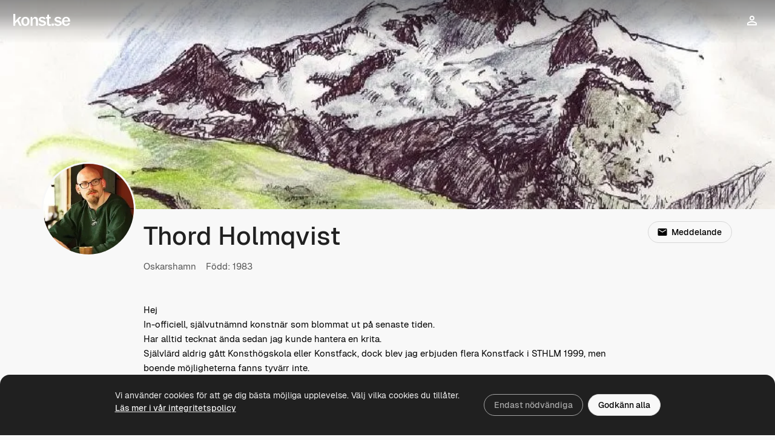

--- FILE ---
content_type: text/html; charset=UTF-8
request_url: https://www.konst.se/by-thsh
body_size: 3416
content:
<!DOCTYPE html>
<html lang="sv">
<head>
  <meta charset="utf-8" />
  <meta name="viewport" content="width=device-width, initial-scale=1, maximum-scale=5" />
  <meta name="apple-mobile-web-app-capable" content="yes">
  <meta name="mobile-web-app-capable" content="yes">
  <title>Thord Holmqvist - Konstnär</title><meta name="description" content="Originalkonst av Thord Holmqvist. Se samtliga konstverk i konstnärens galleri. På Konst.se finns unik konst, direkt från svenska konstnärer."/><meta property="og:image" content="https://cdn.konst.se/bakgrunder/2000/73203210.jpg"/><link rel="preconnect" href="https://cdn.konst.se" crossorigin /><link rel="preconnect" href="https://www.googletagmanager.com" /><link rel="preload" href="/fonts/icons/konst-material-icons-3.woff" as="font" crossorigin="anonymous" /><link rel="preload" href="/fonts/geist/Geist-Regular.woff2" as="font" crossorigin="anonymous" /><link rel="preload" href="/fonts/geist/Geist-Medium.woff2" as="font" crossorigin="anonymous" /><link rel="preload" href="/fonts/geist/Geist-SemiBold.woff2" as="font" crossorigin="anonymous" /><link rel="stylesheet" href="/css/main.min.css?v=25.66" />  <meta name="theme-color" media="(prefers-color-scheme: light)" content="#f8f8f8"/>
  <meta name="theme-color" media="(prefers-color-scheme: dark)" content="#13181b"/>
  <link rel="icon" href="/favicon.ico" sizes="48x48" />
  <link rel="icon" href="/images/icon-192.png" sizes="192x192" />
  <link rel="apple-touch-icon" href="/images/icon-192.png">
  <link rel="manifest" href="/konst-se.webmanifest?v=2">
  <meta name="format-detection" content="telephone=no">
  <script>
  window.dataLayer = window.dataLayer || [];
  function gtag(){dataLayer.push(arguments);}
  gtag('consent', 'default', {
    'ad_storage': 'denied',
    'ad_user_data': 'denied',
    'ad_personalization': 'denied',
    'analytics_storage': 'denied'
  });
</script>
<script async src="https://www.googletagmanager.com/gtag/js?id=G-8TP4J2EHNS"></script>
<script>
  window.dataLayer = window.dataLayer || [];
  function gtag(){dataLayer.push(arguments);}
  gtag('js', new Date());
  gtag('config', 'G-8TP4J2EHNS', {
    'cookie_domain': 'www.konst.se',
    'signed_in': 'Oinloggad',
    'allow_enhanced_conversions': true
  });
</script>
</head>

<body class="simple-header header-is-transparent">
  <header class="site-header"><div class="header-wrapper"><div class="header-flex"><div class="header-part-left"><div class="logo u-hidden-xs u-hidden-sm"><a href="/" class="logo-img-white logo-img-sm" aria-label="Konst.se"></a></div><button type="button" class="ico-btn icon-menu expandable-trigger" onclick="kogaUI.main.toggleContent('nav-top')" title="Meny" data-testid="mobile-main-menu-button"></button></div><div class="header-part-center u-hidden-md u-hidden-lg"><div class="logo"><a href="/" class="logo-img-white logo-img-sm" aria-label="Konst.se"></a></div></div><div class="header-part-right"><a href="/favoriter" title="Mina favoriter" class="header-favorites"><span class="ico-btn icon-favorite-outline"></span></a><a href="/?o=1" id="nav-top-login" title="Logga in" data-testid="header-login-link"><span class="ico-btn icon-person"></span></a></div></div><nav id="nav-top" class="expandable u-hidden-md u-hidden-lg"><div class="header-site-search"><form action="/sok"><input type="search" name="q" value="" placeholder="Sök" aria-label="Sök konstnärer och verk" class="search-field input-no-border"/></form></div><a href="/kop-konst" data-testid="main-nav-kop-konst">Köp konst</a><a href="/konstverk" data-testid="main-nav-konstverk">Upptäck</a><a href="/konstnarer" data-testid="main-nav-konstnarer">Konstnärer</a><a href="/gallery" data-testid="main-nav-gallery">GALLERY</a><a href="/blogg" data-testid="main-nav-blogg">Bloggen</a><a href="/kontakta" data-testid="main-nav-kontakta">Kundservice</a></nav></div></header><main class="main page-konstnar page-konstnar-main"><div class="presentation-min-viewport">  <style>
      .page-konstnar .cover-img { background-image: url(https://cdn.konst.se/bakgrunder/828/73203210.jpg) }
      @media (min-width: 480px) { .page-konstnar .cover-img { background-image: url(https://cdn.konst.se/bakgrunder/2000/73203210.jpg) } }
  </style>
  <div class="cover-img ">
  </div>

<div class="header-content">
  <div class="wrapper">
    <div class="artist-avatar-name-loc-age">
      <div class="artist-avatar">
        <img src="https://cdn.konst.se/avatarer/200/73207904.jpg" srcset="https://cdn.konst.se/avatarer/200/73207904.jpg 1x, https://cdn.konst.se/avatarer/400/73207904.jpg 2x" width="150" height="150" alt="Thord Holmqvist" class="u-avatar" />      </div>
      <div class="artist-name-loc-age">
        <h1 class="artist-name js-anim-appear-trigger" data-delay="140" data-testid="bio-artist-name">Thord Holmqvist</h1>
        <p class="artist-loc-age js-anim-appear-trigger" data-delay="280"><span>Oskarshamn</span><span>Född:&nbsp;1983</span></p>      </div>
      <div class="artist-buttons">
        <button type="button" onclick="kogaUI.dialog.openContactForm()" class="btn btn-auto-margin" data-testid="contact-artist-button"><span class="icon icon-email"></span>Meddelande</button>      </div>
    </div>
  </div>
</div>
<div class="presentation-main"><div class="wrapper"><section class="artist-intro tablet-inset"><div class="artist-presentation js-anim-appear-trigger" data-delay="420"><div class="presentation-text-all" data-testid="artist-bio-text"><p>Hej<br />
In-officiell, självutnämnd konstnär som blommat ut på senaste tiden.<br />
Har alltid tecknat ända sedan jag kunde hantera en krita.<br />
Självlärd aldrig gått Konsthögskola eller Konstfack, dock blev jag erbjuden flera Konstfack i STHLM 1999, men boende möjligheterna fanns tyvärr inte.<br />
MIna lärare var mina syskon som också var kunniga tecknare.<br />
Lite vild och galen och exprementerar mycket med att mixa tekniker. <br />
Tecknat mest natur och byggnader i tusch, bläck, filtpenna, blyerts, färgpennor, kulspets är min specialite, men försöker fortfarande att &quot;finna mig själv&quot;. <br />
<br />
Finns på Instagram @by_thsh<br />
<br />
Trevligt att få vara med i denna communityn.<br />
<br />
VH Thord</p></div></div></section></div><div class="wrapper wrapper-large"><section class="artist-artworks"><section class="js-artworks-list js-art-list-is-initially-loading"><div class="js-art-list grid-spacious-img-shadow grid-xs-2"></div><div class="js-loading-panel">
  <div class="load-more" style="display: none"></div>
  <div class="loader la-ball-scale-pulse" style="display: none"><div></div><div></div></div>
</div>
</section></section></div></div></div><section class="artist-contacts"><div class="wrapper wrapper-large"><h2>Kontakta Thord Holmqvist</h2><div class="contacts"><button type="button" onclick="kogaUI.dialog.openContactForm()" class="btn btn-md"><span class="icon icon-email"></span>Meddelande</button></div></div></section><div id="contact-artist" title="Meddelande till Thord Holmqvist" class="u-off">
  <form action="" method="post">
    <input type="hidden" name="artist_id" value="7320" />
    <label class="frm-row">
      <span class="frm-label-text">Ditt namn</span>
      <input type="text" name="from_name" value="" required class="input-wide" data-testid="contact-artist-name" />
    </label>
    <label class="frm-row">
      <span class="frm-label-text">Din e-postadress</span>
      <input type="email" autocomplete="email" name="from_email" value="" required class="input-wide" data-testid="contact-artist-email" />
    </label>
    <label class="frm-row">
      <span class="frm-label-text">Meddelande</span>
      <textarea class="input-xwide input-xtall" name="message" required data-testid="contact-artist-message"></textarea>
    </label>
    <label class="frm-row">
      <span class="frm-label-text">Skriv siffran i fältet bredvid</span>
      <strong class="u-t-large">6</strong>&nbsp; <input type="number" name="captcha" required style="width: 55px" data-testid="contact-artist-captcha" /> &nbsp;<span class="u-t-discreet">Kontroll mot programvara</span>
    </label>
    <div class="koga-dialog-buttons">
      <input type="submit" class="btn btn-md btn-cta btn-send-message" value="Skicka" data-testid="contact-artist-send-button" />
    </div>
  </form>
</div>


<script type="application/ld+json">
  {
    "@context": "https://schema.org",
    "@type": "Person",
    "name": "Thord Holmqvist"
  }
</script>
</main><div class="main-sticky"><button type="button" class="btn-circle-icon icon-arrow-up btn-scroll-to-top" aria-label="Till toppen"></button></div><div class="koga-dialog">
  <div class="koga-dialog-wrapper">
    <div class="koga-dialog-card" role="dialog" aria-modal="true">
      <div class="koga-dialog-header">
        <div class="koga-dialog-title" data-testid="dialog-title"></div>
        <button class="koga-dialog-close icon icon-close" title="Stäng"></button>
      </div>
      <div class="koga-dialog-content-wrapper">
        <div class="koga-dialog-content"></div>
      </div>
    </div>
  </div>
</div>
<div class="cookies-banner js-cookies-banner" data-testid="cookies-banner">
  <div class="wrapper">
    <div class="content">
      <p>
        Vi använder cookies för att ge dig bästa möjliga upplevelse. Välj vilka cookies du tillåter.<br>
        <a href="/hjalp/integritetspolicy">Läs&nbsp;mer i vår&nbsp;integritetspolicy</a>
      </p>
      <div class="buttons">
        <button type="button" class="btn btn-minimal btn-auto-margin js-cookies-banner-required">Endast nödvändiga</button><button type="button" class="btn btn-auto-margin js-cookies-banner-all" data-testid="accept-all-cookies-button">Godkänn alla</button>
      </div>
    </div>
  </div>
</div>

    <script>
      var KOGA = {
        pathCdnArtworks: 'https://cdn.konst.se/konstverk',
        user: false
      };
    </script>
  <script defer src="/js/libs/jquery/jquery-3.7.1.min.js"></script><script defer src="/js/app-main.min.js?v=25.66"></script>
      <script>
        window.addEventListener('DOMContentLoaded', function() {
          
    var artList;

    $(function() {
      artList = new ArtList();
      artList.init({
        container: '.js-artworks-list',
        endpoint: '/api/artist/artworks',
        data: {
          artist: 7320,
          album: 0,
          masonry: false
        }
      });
    });
  
  var contactArtist;

  $(function() {
    kogaUI.main.applyReadMore('.presentation-text-all', 176);

    var firstPostHeight = $('.presentation-posts-list .post-wall').first().outerHeight(true);

    if (firstPostHeight) {
      var limitPostsHeight = firstPostHeight > 320 ? 320 : firstPostHeight;
      kogaUI.main.applyReadMore('.presentation-posts-list', limitPostsHeight, 'Visa mer');
    }

    contactArtist = new ContactArtist();
    contactArtist.init();
  });

        });
      </script>
    </body>
</html>

